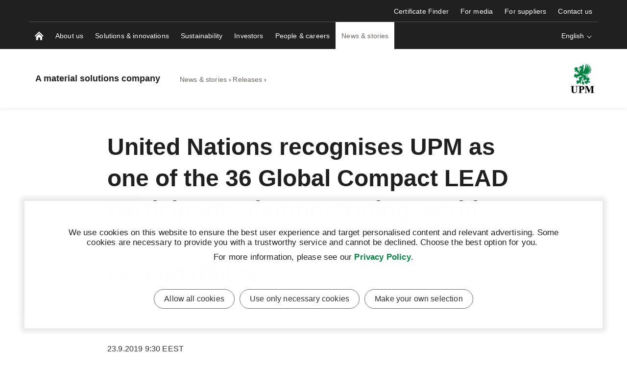

--- FILE ---
content_type: text/css
request_url: https://www.upm.com/static/dist-vite/assets/NewsPage.CGPQ3wou.css
body_size: -232
content:
[data-v-ee935e00] .upm-rich-text li{font-size:var(--typo-body-size);line-height:var(--typo-body-line-height);letter-spacing:var(--typo-body-letter-spacing);font-family:var(--font-body-secondary)}


--- FILE ---
content_type: text/javascript
request_url: https://www.upm.com/static/dist-vite/assets/NewsPage.BJHVUzCb.js
body_size: 1146
content:
import{C,D as N,c as B,d as w,o as l,i as a,j as s,x as u,t as v,g as M,u as I,k as r,w as c,a as y,n as P,G as D,F as S,r as V}from"./vue.Dzk2BscZ.js";import{o as b,U as m,aO as F,_ as O,n as U,m as A,q as L,aM as R,aP as j,ae as q}from"./AppNavigation.BBoKxT6O.js";import{_ as E}from"./icons.BloYVwDt.js";import"./gmaps.POY31H5s.js";import"./api.Dxu2btvx.js";import"./vue-router.Bc8Nffsi.js";import"./debounce.DIkFhc6G.js";import"./Search.DGwkClMz.js";const z={key:0,class:"content-page__publish-date"},_=C({__name:"NewsTagging",props:{tags:{}},setup(h){const t=h,o=N(()=>{var d;return(d=t.tags)==null?void 0:d.join(", ")});return(d,p)=>{var e;return(e=d.tags)!=null&&e.length?(l(),B("span",z,[a(b,{uppercase:"",type:"span",class:"content-page__release-type"},{default:s(()=>[u(v(o.value),1)]),_:1})])):w("",!0)}}}),G=["src","alt","title"],H=C({__name:"NewsPageInfo",props:{model:{}},setup(h){return(t,o)=>{const d=M("date"),p=I("opti-edit");return l(),r(m,null,{default:s(()=>[c((l(),r(d,{class:"content-page__publish-date"},{default:s(()=>[u(v(t.model.publishDateOriginal),1)]),_:1})),[[p,"PublishDateOriginal"]]),c((l(),r(m,{class:"content-page__publish-date"},{default:s(()=>{var e,n;return[y("span",null,[o[0]||(o[0]=u(" Release type: ")),a(_,{tags:(e=t.model)==null?void 0:e.newsTypes},null,8,["tags"])]),y("span",null,[o[1]||(o[1]=u(" Release type afterfix: ")),a(_,{tags:(n=t.model)==null?void 0:n.newsTypesAfterFix},null,8,["tags"])])]}),_:1})),[[p,"NewsTypes"]]),c((l(),r(m,{class:"content-page__publish-date"},{default:s(()=>{var e,n;return[y("span",null,[o[2]||(o[2]=u("News tags: ")),a(_,{tags:(e=t.model)==null?void 0:e.newsTagTypes},null,8,["tags"])]),y("span",null,[o[3]||(o[3]=u("News tags after fix: ")),a(_,{tags:(n=t.model)==null?void 0:n.newsTagTypesAfterFix},null,8,["tags"])])]}),_:1})),[[p,"NewsTagTypes"]]),c((l(),r(m,{"margin-large-vertical":"",class:"content-page__publish-date"},{default:s(()=>{var e,n,T,g,f;return[y("img",{src:(n=(e=t.model)==null?void 0:e.teaserImageUrl)==null?void 0:n.url,class:"article__main-image",alt:(T=t.model.teaserImageUrl)==null?void 0:T.altText,title:(f=(g=t.model)==null?void 0:g.teaserImageUrl)!=null&&f.url?t.model.name:"No image"},null,8,G)]}),_:1})),[[p,"TeaserImageUrl"]]),c((l(),r(m,{class:"content-page__publish-date"},{default:s(()=>{var e,n;return[a(_,{tags:(e=t.model)!=null&&e.canonicalTag?[(n=t.model)==null?void 0:n.canonicalTag]:[]},null,8,["tags"])]}),_:1})),[[p,"CanonicalTag"]])]),_:1})}}}),J=C({__name:"NewsPage",props:{model:{},queryParams:{}},setup(h){const{isEditMode:t}=A(),o=h,d=N(()=>{var e;return(e=o.model)==null?void 0:e.layoutViewModel}),p=N(()=>o.model.isCisionNews?"cision-news":"");return(e,n)=>{const T=I("opti-edit");return l(),r(q,{model:e.model},{default:s(()=>[a(F,{model:e.model},null,8,["model"]),a(m,{medium:"",class:P(["content-page__content-wrap",p.value])},{default:s(()=>{var g,f;return[a(O,{level:1},{default:s(()=>[a(U,{tag:"span",content:e.model.name},null,8,["content"])]),_:1}),D(t)?(l(),r(H,{key:0,model:e.model},null,8,["model"])):w("",!0),a(b,{type:"span",class:"content-page__publish-date"},{default:s(()=>{var i,$;return[a(_,{tags:(i=e.model)==null?void 0:i.newsTypesAfterFix},null,8,["tags"]),u(" "+v(($=e.model)==null?void 0:$.publishDate),1)]}),_:1}),c(a(U,{class:"body-text",content:e.model.mainBody},null,8,["content"]),[[T,"MainBody"]]),(g=e.model)!=null&&g.fileLinks?(l(),r(m,{key:1,"margin-small-vertical":"",class:"content-page__publish-date"},{default:s(()=>[(l(!0),B(S,null,V(e.model.fileLinks,i=>(l(),r(b,{key:i==null?void 0:i.id},{default:s(()=>[a(L,{href:i==null?void 0:i.location},{default:s(()=>[u(v(i==null?void 0:i.headline),1)]),_:2},1032,["href"])]),_:2},1024))),128))]),_:1})):w("",!0),(f=d.value)!=null&&f.showSocialShare?(l(),r(m,{key:2,type:"section",class:"article-bottom__section"},{default:s(()=>[a(m,{class:"row"},{default:s(()=>[a(m,{class:"col-xs-12"},{default:s(()=>[a(R)]),_:1})]),_:1})]),_:1})):w("",!0),D(t)&&d.value?(l(),r(j,{key:3,model:d.value},null,8,["model"])):w("",!0)]}),_:1},8,["class"])]),_:1},8,["model"])}}}),ee=E(J,[["__scopeId","data-v-ee935e00"]]);export{ee as default};


--- FILE ---
content_type: text/javascript
request_url: https://www.upm.com/static/dist-vite/assets/vue-lazyload.es.CG_tYSMX.js
body_size: 4408
content:
import{J as g,h as A}from"./vue.Dzk2BscZ.js";const c=typeof window<"u"&&window!==null,_=function(){return c&&"IntersectionObserver"in window&&"IntersectionObserverEntry"in window&&"intersectionRatio"in window.IntersectionObserverEntry.prototype?("isIntersecting"in window.IntersectionObserverEntry.prototype||Object.defineProperty(window.IntersectionObserverEntry.prototype,"isIntersecting",{get:function(){return this.intersectionRatio>0}}),!0):!1}(),p="event",E="observer",H=function(){if(c)return typeof window.CustomEvent=="function"?window.CustomEvent:(e.prototype=window.Event.prototype,e);function e(t,i){i=i||{bubbles:!1,cancelable:!1,detail:void 0};const s=document.createEvent("CustomEvent");return s.initCustomEvent(t,i.bubbles,i.cancelable,i.detail),s}}();function f(e,t){if(!e.length)return;const i=e.indexOf(t);return i>-1?e.splice(i,1):void 0}function $(e,t){if(e.tagName!=="IMG"||!e.getAttribute("data-srcset"))return;let i=e.getAttribute("data-srcset");const s=e.parentNode.offsetWidth*t;let r,n,h;i=i.trim().split(new RegExp("(?<=\\d+w),"));const l=i.map(o=>(o=o.trim(),r=o.lastIndexOf(" "),r===-1?(n=o,h=999998):(n=o.substr(0,r),h=parseInt(o.substr(r+1,o.length-r-2),10)),[h,n]));l.sort(function(o,d){if(o[0]<d[0])return 1;if(o[0]>d[0])return-1;if(o[0]===d[0]){if(d[1].indexOf(".webp",d[1].length-5)!==-1)return 1;if(o[1].indexOf(".webp",o[1].length-5)!==-1)return-1}return 0});let a,u="";for(let o=0;o<l.length;o++){a=l[o],u=a[1];const d=l[o+1];if(d&&d[0]<s){u=a[1];break}if(!d){u=a[1];break}}return u}const Q=(e=1)=>c&&window.devicePixelRatio||e;function R(){if(!c)return!1;let e=!0;try{const t=document.createElement("canvas");t.getContext&&t.getContext("2d")&&(e=t.toDataURL("image/webp").indexOf("data:image/webp")===0)}catch{e=!1}return e}const S=function(){if(!c)return;let e=!1;try{let t=Object.defineProperty({},"passive",{get:function(){e=!0}});window.addEventListener("test",null,t)}catch{}return e}(),W={on(e,t,i,s=!1){S?e.addEventListener(t,i,{capture:s,passive:!0}):e.addEventListener(t,i,s)},off(e,t,i,s=!1){e.removeEventListener(t,i,s)}},v=(e,t,i)=>{let s=new Image;if(!e||!e.src){const r=new Error("image src is required");return i(r)}s.src=e.src,e.cors&&(s.crossOrigin=e.cors),s.onload=function(){t({naturalHeight:s.naturalHeight,naturalWidth:s.naturalWidth,src:s.src})},s.onerror=function(r){i(r)}},b=(e,t)=>typeof getComputedStyle<"u"?getComputedStyle(e,null).getPropertyValue(t):e.style[t],B=e=>b(e,"overflow")+b(e,"overflow-y")+b(e,"overflow-x");function T(){}class k{constructor({max:t}){this.options={max:t||100},this._caches=[]}has(t){return this._caches.indexOf(t)>-1}add(t){this.has(t)||(this._caches.push(t),this._caches.length>this.options.max&&this.free())}free(){this._caches.shift()}}class D{constructor({el:t,src:i,error:s,loading:r,bindType:n,$parent:h,options:l,cors:a,elRenderer:u,imageCache:o}){this.el=t,this.src=i,this.error=s,this.loading=r,this.bindType=n,this.attempt=0,this.cors=a,this.naturalHeight=0,this.naturalWidth=0,this.options=l,this.rect=null,this.$parent=h,this.elRenderer=u,this._imageCache=o,this.performanceData={init:Date.now(),loadStart:0,loadEnd:0},this.filter(),this.initState(),this.render("loading",!1)}initState(){"dataset"in this.el?this.el.dataset.src=this.src:this.el.setAttribute("data-src",this.src),this.state={loading:!1,error:!1,loaded:!1,rendered:!1}}record(t){this.performanceData[t]=Date.now()}update({src:t,loading:i,error:s}){const r=this.src;this.src=t,this.loading=i,this.error=s,this.filter(),r!==this.src&&(this.attempt=0,this.initState())}getRect(){this.rect=this.el.getBoundingClientRect()}checkInView(){return this.getRect(),this.rect.top<window.innerHeight*this.options.preLoad&&this.rect.bottom>this.options.preLoadTop&&this.rect.left<window.innerWidth*this.options.preLoad&&this.rect.right>0}filter(){Object.keys(this.options.filter).map(t=>{this.options.filter[t](this,this.options)})}renderLoading(t){this.state.loading=!0,v({src:this.loading,cors:this.cors},()=>{this.render("loading",!1),this.state.loading=!1,t()},()=>{t(),this.state.loading=!1,this.options.silent||console.warn(`VueLazyload log: load failed with loading image(${this.loading})`)})}load(t=T){return this.attempt>this.options.attempt-1&&this.state.error?(this.options.silent||console.log(`VueLazyload log: ${this.src} tried too more than ${this.options.attempt} times`),void t()):this.state.rendered&&this.state.loaded?void 0:this._imageCache.has(this.src)?(this.state.loaded=!0,this.render("loaded",!0),this.state.rendered=!0,t()):void this.renderLoading(()=>{this.attempt++,this.options.adapter.beforeLoad&&this.options.adapter.beforeLoad(this,this.options),this.record("loadStart"),v({src:this.src,cors:this.cors},i=>{this.naturalHeight=i.naturalHeight,this.naturalWidth=i.naturalWidth,this.state.loaded=!0,this.state.error=!1,this.record("loadEnd"),this.render("loaded",!1),this.state.rendered=!0,this._imageCache.add(this.src),t()},i=>{!this.options.silent&&console.error(i),this.state.error=!0,this.state.loaded=!1,this.render("error",!1)})})}render(t,i){this.elRenderer(this,t,i)}performance(){let t="loading",i=0;return this.state.loaded&&(t="loaded",i=(this.performanceData.loadEnd-this.performanceData.loadStart)/1e3),this.state.error&&(t="error"),{src:this.src,state:t,time:i}}$destroy(){this.el=null,this.src=null,this.error=null,this.loading=null,this.bindType=null,this.attempt=0}}const z="[data-uri]",N=["scroll","wheel","mousewheel","resize","animationend","transitionend","touchmove"],V={rootMargin:"0px",threshold:0};function j(){return class{constructor({preLoad:e,error:t,throttleWait:i,preLoadTop:s,dispatchEvent:r,loading:n,attempt:h,silent:l=!0,scale:a,listenEvents:u,filter:o,adapter:d,observer:I,observerOptions:C}){this.mode=p,this.ListenerQueue=[],this.TargetIndex=0,this.TargetQueue=[],this.options={silent:l,dispatchEvent:!!r,throttleWait:i||200,preLoad:e||1.3,preLoadTop:s||0,error:t||z,loading:n||z,attempt:h||3,scale:a||Q(a),ListenEvents:u||N,hasbind:!1,supportWebp:R(),filter:o||{},adapter:d||{},observer:!!I,observerOptions:C||V},this._initEvent(),this._imageCache=new k({max:200}),this.lazyLoadHandler=function(O,w){let m=null,y=0;return function(...x){if(m)return;let L=function(){y=Date.now(),m=!1,O.apply(this,x)};Date.now()-y>=w?L():m=setTimeout(L,w)}}(this._lazyLoadHandler.bind(this),this.options.throttleWait),this.setMode(this.options.observer?E:p)}config(e={}){Object.assign(this.options,e)}performance(){return this.ListenerQueue.map(e=>e.performance())}addLazyBox(e){this.ListenerQueue.push(e),c&&(this._addListenerTarget(window),this._observer&&this._observer.observe(e.el),e.$el&&e.$el.parentNode&&this._addListenerTarget(e.$el.parentNode))}add(e,t){if(this.ListenerQueue.some(r=>r.el===e))return this.update(e,t),void g(()=>this.lazyLoadHandler());const i=this._valueFormatter(t.value);let{src:s}=i;g(()=>{s=$(e,this.options.scale)||s,this._observer&&this._observer.observe(e);const r=Object.keys(t.modifiers)[0];let n;r&&(n=t.instance.$refs[r],n=n?n.$el||n:document.getElementById(r)),n||(n=(l=>{if(!c)return;if(!(l instanceof HTMLElement))return window;let a=l;for(;a&&a!==document.body&&a!==document.documentElement&&a.parentNode;){if(/(scroll|auto)/.test(B(a)))return a;a=a.parentNode}return window})(e));const h=new D({el:e,$parent:n,src:s,loading:i.loading,error:i.error,cors:i.cors,bindType:t.arg,elRenderer:this._elRenderer.bind(this),options:this.options,imageCache:this._imageCache});this.ListenerQueue.push(h),c&&(this._addListenerTarget(window),this._addListenerTarget(n)),this.lazyLoadHandler(),g(()=>this.lazyLoadHandler())})}update(e,t){const i=this._valueFormatter(t.value);let{src:s}=i;s=$(e,this.options.scale)||s;const r=this.ListenerQueue.find(n=>n.el===e);r?r.update({src:s,error:i.error,loading:i.loading}):this.add(e,t),this._observer&&(this._observer.unobserve(e),this._observer.observe(e)),this.lazyLoadHandler(),g(()=>this.lazyLoadHandler())}remove(e){if(!e)return;this._observer&&this._observer.unobserve(e);const t=this.ListenerQueue.find(i=>i.el===e);t&&(this._removeListenerTarget(t.$parent),this._removeListenerTarget(window),f(this.ListenerQueue,t),t.$destroy&&t.$destroy())}removeComponent(e){e&&(f(this.ListenerQueue,e),this._observer&&this._observer.unobserve(e.el),e.$parent&&e.$el.parentNode&&this._removeListenerTarget(e.$el.parentNode),this._removeListenerTarget(window))}setMode(e){_||e!==E||(e=p),this.mode=e,e===p?(this._observer&&(this.ListenerQueue.forEach(t=>{this._observer.unobserve(t.el)}),this._observer=null),this.TargetQueue.forEach(t=>{this._initListen(t.el,!0)})):(this.TargetQueue.forEach(t=>{this._initListen(t.el,!1)}),this._initIntersectionObserver())}_addListenerTarget(e){if(!e)return;let t=this.TargetQueue.find(i=>i.el===e);return t?t.childrenCount++:(t={el:e,id:++this.TargetIndex,childrenCount:1,listened:!0},this.mode===p&&this._initListen(t.el,!0),this.TargetQueue.push(t)),this.TargetIndex}_removeListenerTarget(e){this.TargetQueue.forEach((t,i)=>{t.el===e&&(t.childrenCount--,t.childrenCount||(this._initListen(t.el,!1),this.TargetQueue.splice(i,1),t=null))})}_initListen(e,t){this.options.ListenEvents.forEach(i=>W[t?"on":"off"](e,i,this.lazyLoadHandler))}_initEvent(){this.Event={listeners:{loading:[],loaded:[],error:[]}},this.$on=(e,t)=>{this.Event.listeners[e]||(this.Event.listeners[e]=[]),this.Event.listeners[e].push(t)},this.$once=(e,t)=>{const i=(...s)=>{this.$off(e,i),t.apply(this,s)};this.$on(e,i)},this.$off=(e,t)=>{if(t)f(this.Event.listeners[e],t);else{if(!this.Event.listeners[e])return;this.Event.listeners[e].length=0}},this.$emit=(e,t,i)=>{this.Event.listeners[e]&&this.Event.listeners[e].forEach(s=>s(t,i))}}_lazyLoadHandler(){const e=[];this.ListenerQueue.forEach(t=>{t.el&&t.el.parentNode||e.push(t),t.checkInView()&&t.load()}),e.forEach(t=>{f(this.ListenerQueue,t),t.$destroy&&t.$destroy()})}_initIntersectionObserver(){_&&(this._observer=new IntersectionObserver(this._observerHandler.bind(this),this.options.observerOptions),this.ListenerQueue.length&&this.ListenerQueue.forEach(e=>{this._observer.observe(e.el)}))}_observerHandler(e){e.forEach(t=>{t.isIntersecting&&this.ListenerQueue.forEach(i=>{if(i.el===t.target){if(i.state.loaded)return this._observer.unobserve(i.el);i.load()}})})}_elRenderer(e,t,i){if(!e.el)return;const{el:s,bindType:r}=e;let n;switch(t){case"loading":n=e.loading;break;case"error":n=e.error;break;default:n=e.src}if(r?s.style[r]='url("'+n+'")':s.getAttribute("src")!==n&&s.setAttribute("src",n),s.setAttribute("lazy",t),this.$emit(t,e,i),this.options.adapter[t]&&this.options.adapter[t](e,this.options),this.options.dispatchEvent){const h=new H(t,{detail:e});s.dispatchEvent(h)}}_valueFormatter(e){let t=e,{loading:i,error:s}=this.options;var r;return(r=e)!==null&&typeof r=="object"&&(e.src||this.options.silent||console.error("Vue Lazyload warning: miss src with "+e),t=e.src,i=e.loading||this.options.loading,s=e.error||this.options.error),{src:t,loading:i,error:s}}}}var q=e=>({props:{tag:{type:String,default:"div"}},emits:["show"],render(){return A(this.tag,null,this.show&&this.$slots.default?this.$slots.default():null)},data:()=>({el:null,state:{loaded:!1},rect:{},show:!1}),mounted(){this.el=this.$el,e.addLazyBox(this),e.lazyLoadHandler()},beforeUnmount(){e.removeComponent(this)},methods:{getRect(){this.rect=this.$el.getBoundingClientRect()},checkInView(){return this.getRect(),c&&this.rect.top<window.innerHeight*e.options.preLoad&&this.rect.bottom>0&&this.rect.left<window.innerWidth*e.options.preLoad&&this.rect.right>0},load(){this.show=!0,this.state.loaded=!0,this.$emit("show",this)},destroy(){return this.$destroy}}});const M={selector:"img"};class P{constructor({el:t,binding:i,lazy:s}){this.el=null,this.binding=i,this.options={},this.lazy=s,this.update({el:t,binding:i})}update({el:t,binding:i}){this.el=t,this.options=Object.assign({},M,i.value),this.getImgs().forEach(s=>{this.lazy.add(s,Object.assign({},this.binding,{value:{src:"dataset"in s?s.dataset.src:s.getAttribute("data-src"),error:("dataset"in s?s.dataset.error:s.getAttribute("data-error"))||this.options.error,loading:("dataset"in s?s.dataset.loading:s.getAttribute("data-loading"))||this.options.loading}}))})}getImgs(){return Array.from(this.el.querySelectorAll(this.options.selector))}clear(){this.getImgs().forEach(t=>this.lazy.remove(t)),this.binding=null,this.lazy=null}}class F{constructor({lazy:t}){this.lazy=t,this._queue=[]}bind(t,i){const s=new P({el:t,binding:i,lazy:this.lazy});this._queue.push(s)}update(t,i){const s=this._queue.find(r=>r.el===t);s&&s.update({el:t,binding:i})}unbind(t){const i=this._queue.find(s=>s.el===t);i&&(i.clear(),f(this._queue,i))}}var U=e=>({props:{src:[String,Object],tag:{type:String,default:"img"}},render(){return A(this.tag,{src:this.renderSrc},this.$slots.default?this.$slots.default():null)},data:()=>({el:null,options:{src:"",error:"",loading:"",attempt:e.options.attempt},state:{loaded:!1,error:!1,attempt:0},rect:{},renderSrc:""}),watch:{src(){this.init(),e.addLazyBox(this),e.lazyLoadHandler()}},created(){this.init(),this.renderSrc=this.options.loading},mounted(){this.el=this.$el,e.addLazyBox(this),e.lazyLoadHandler()},beforeUnmount(){e.removeComponent(this)},methods:{init(){const{src:t,loading:i,error:s}=e._valueFormatter(this.src);this.state.loaded=!1,this.options.src=t,this.options.error=s,this.options.loading=i,this.renderSrc=this.options.loading},getRect(){this.rect=this.$el.getBoundingClientRect()},checkInView(){return this.getRect(),c&&this.rect.top<window.innerHeight*e.options.preLoad&&this.rect.bottom>0&&this.rect.left<window.innerWidth*e.options.preLoad&&this.rect.right>0},load(t=T){if(this.state.attempt>this.options.attempt-1&&this.state.error)return e.options.silent||console.log(`VueLazyload log: ${this.options.src} tried too more than ${this.options.attempt} times`),void t();const i=this.options.src;v({src:i},({src:s})=>{this.renderSrc=s,this.state.loaded=!0},()=>{this.state.attempt++,this.renderSrc=this.options.error,this.state.error=!0})}}}),J={install(e,t={}){if(Number(e.version.split(".")[0])<3)return new Error("Vue version at least 3.0");const i=new(j())(t),s=new F({lazy:i});e.provide("Lazyload",i),e.config.globalProperties.$Lazyload=i,t.lazyComponent&&e.component("LazyComponent",q(i)),t.lazyImage&&e.component("LazyImage",U(i)),e.directive("lazy",{beforeMount:i.add.bind(i),updated:i.update.bind(i),unmounted:i.remove.bind(i)}),e.directive("lazy-container",{beforeMount:s.bind.bind(s),updated:s.update.bind(s),unmounted:s.unbind.bind(s)})}};export{J as T};
